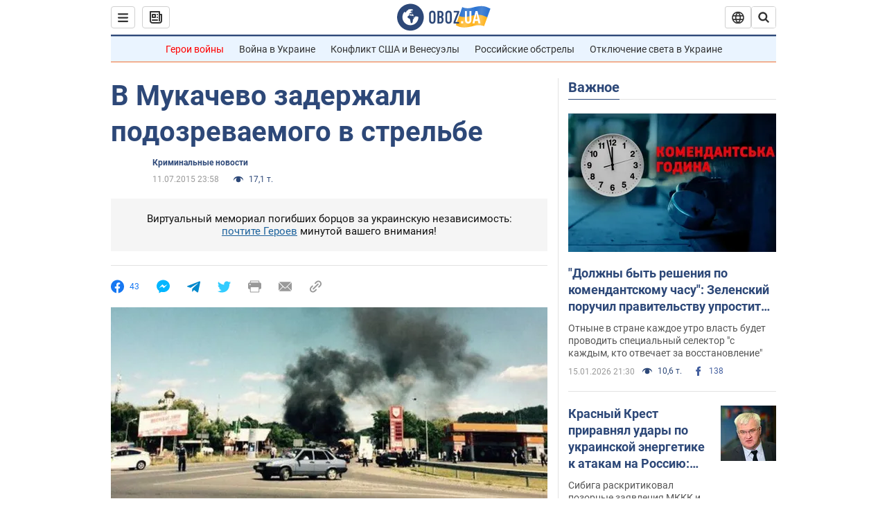

--- FILE ---
content_type: application/x-javascript; charset=utf-8
request_url: https://servicer.idealmedia.io/1418748/1?nocmp=1&sessionId=696a06da-0d0fb&sessionPage=1&sessionNumberWeek=1&sessionNumber=1&scale_metric_1=64.00&scale_metric_2=256.00&scale_metric_3=100.00&cbuster=1768556250037389637423&pvid=8e91c7b7-84f6-4379-b646-adc0e6250477&implVersion=11&lct=1763555100&mp4=1&ap=1&consentStrLen=0&wlid=998b6837-c7f9-4e3e-8d41-9193363fa308&uniqId=18516&niet=4g&nisd=false&evt=%5B%7B%22event%22%3A1%2C%22methods%22%3A%5B1%2C2%5D%7D%2C%7B%22event%22%3A2%2C%22methods%22%3A%5B1%2C2%5D%7D%5D&pv=5&jsv=es6&dpr=1&hashCommit=cbd500eb&apt=2015-07-11T23%3A58%3A00&tfre=3289&w=0&h=1&tl=150&tlp=1&sz=0x1&szp=1&szl=1&cxurl=https%3A%2F%2Fincident.obozrevatel.com%2Fcrime%2F46932-v-mukachevo-zaderzhali-podozrevaemogo-v-strelbe.htm&ref=&lu=https%3A%2F%2Fincident.obozrevatel.com%2Fcrime%2F46932-v-mukachevo-zaderzhali-podozrevaemogo-v-strelbe.htm
body_size: 894
content:
var _mgq=_mgq||[];
_mgq.push(["IdealmediaLoadGoods1418748_18516",[
["tsn.ua","11961761","1","Після окупації саме цього міста рф хоче закінчити війну","Переможниця «Битви екстрасенсів», тарологиня Яна Пасинкова передбачила, що Росія планувала вийти до Одеси і після окупації півдня України закінчити війну.","0","","","","ujUc6J18Oy3g_v1l6gY-wbmCQewmnNi9gLoOEetjfhUwTJzDlndJxZG2sYQLxm7SHqHsjVNlwFiGXLtzT0qI9Kldt0JdlZKDYLbkLtP-Q-VxjY2yxdIWHy3fyL1d_jY2",{"i":"https://s-img.idealmedia.io/n/11961761/45x45/96x0x386x386/aHR0cDovL2ltZ2hvc3RzLmNvbS90LzIwMjYtMDEvNTA5MTUzLzlhMjU5ODJiM2ExM2I0YjVhNjViYWFiOTg1ODY2NDBlLmpwZWc.webp?v=1768556250-HVrHBBlFRQW5DjbdgViX7Q3TQmA7KmQpHsyGqz1CFN0","l":"https://clck.idealmedia.io/pnews/11961761/i/1298901/pp/1/1?h=ujUc6J18Oy3g_v1l6gY-wbmCQewmnNi9gLoOEetjfhUwTJzDlndJxZG2sYQLxm7SHqHsjVNlwFiGXLtzT0qI9Kldt0JdlZKDYLbkLtP-Q-VxjY2yxdIWHy3fyL1d_jY2&utm_campaign=obozrevatel.com&utm_source=obozrevatel.com&utm_medium=referral&rid=fa0698b5-f2be-11f0-ae9c-c4cbe1e3eca4&tt=Direct&att=3&afrd=296&iv=11&ct=1&gdprApplies=0&muid=q0guATuAT0B1&st=-360&mp4=1&h2=9P1yVfevC44l0vULgNG9moTb7XFiyzmF87A5iRFByjtkApNTXTADCUxIDol3FKO5f1m7XUoiknjwj9Q6r9qfcw**","adc":[],"sdl":0,"dl":"","category":"Интересное","dbbr":0,"bbrt":0,"type":"e","media-type":"static","clicktrackers":[],"cta":"Читати далі","cdt":"","tri":"fa06af68-f2be-11f0-ae9c-c4cbe1e3eca4","crid":"11961761"}],],
{"awc":{},"dt":"desktop","ts":"","tt":"Direct","isBot":1,"h2":"9P1yVfevC44l0vULgNG9moTb7XFiyzmF87A5iRFByjtkApNTXTADCUxIDol3FKO5f1m7XUoiknjwj9Q6r9qfcw**","ats":0,"rid":"fa0698b5-f2be-11f0-ae9c-c4cbe1e3eca4","pvid":"8e91c7b7-84f6-4379-b646-adc0e6250477","iv":11,"brid":32,"muidn":"q0guATuAT0B1","dnt":2,"cv":2,"afrd":296,"consent":true,"adv_src_id":39175}]);
_mgqp();
